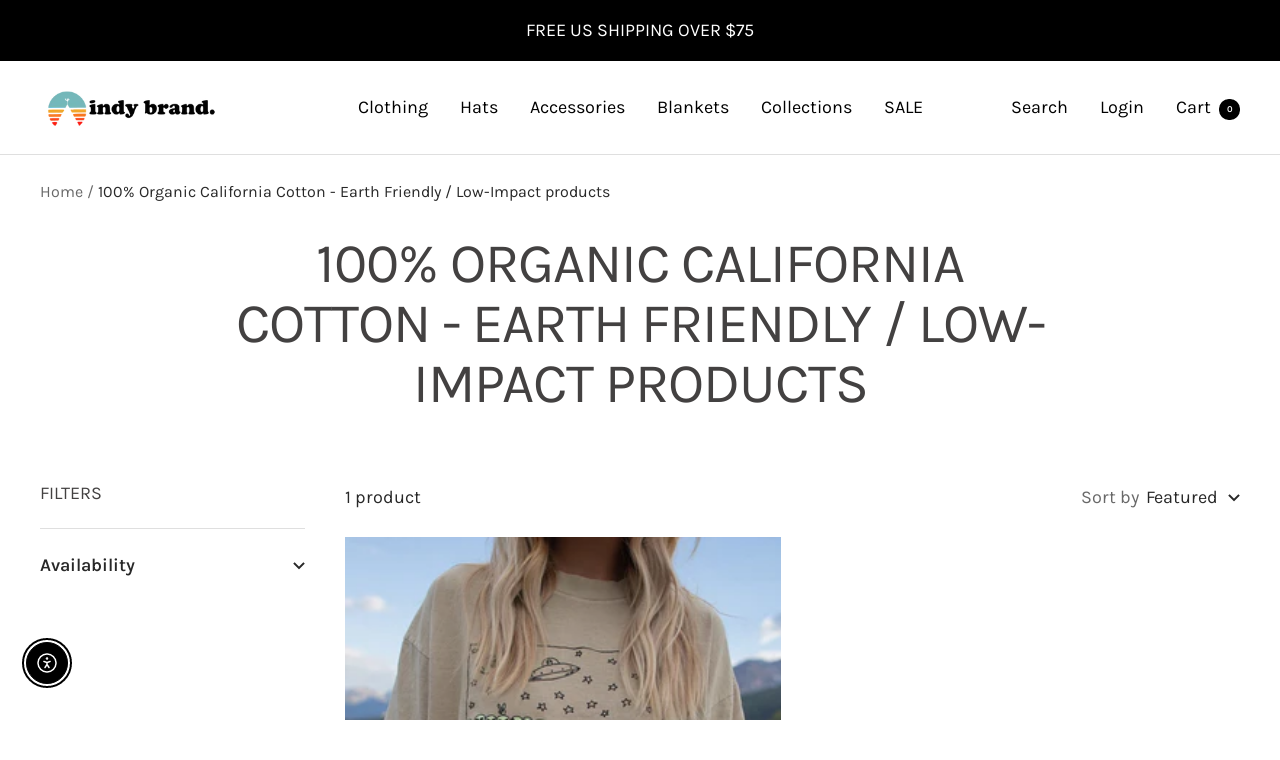

--- FILE ---
content_type: text/json
request_url: https://conf.config-security.com/model
body_size: 84
content:
{"title":"recommendation AI model (keras)","structure":"release_id=0x53:42:2b:52:6d:40:6c:6b:54:66:44:73:7b:7e:65:2c:73:31:66:63:35:3d:78:2e:33:6c:5c:2c:6f;keras;k9xmmug3ik29gmxk6gv5fiezmzpjqcb5dkmspvxr3oo0oji7pfki1ivnqjf29anxs68iso39","weights":"../weights/53422b52.h5","biases":"../biases/53422b52.h5"}

--- FILE ---
content_type: text/javascript
request_url: https://www.indybrandclothing.com/cdn/shop/t/64/assets/custom.js?v=167639537848865775061676523097
body_size: -644
content:
//# sourceMappingURL=/cdn/shop/t/64/assets/custom.js.map?v=167639537848865775061676523097
